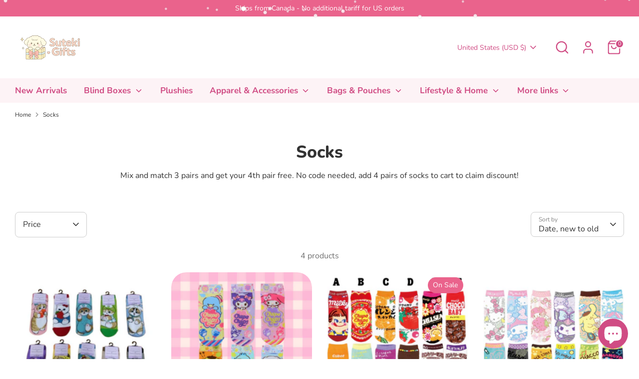

--- FILE ---
content_type: text/css
request_url: https://sutekigifts.com/cdn/shop/t/7/assets/swatches.css?v=176433663982607740121701649913
body_size: -309
content:
[data-swatch=black]{--swatch-background-color: #000000}[data-swatch=white],[data-swatch="white ears"]{--swatch-background-color: #FFFFFF}[data-swatch="blue ears"]{--swatch-background-color: #ADD8E6}[data-swatch=red],[data-swatch="red bow"]{--swatch-background-color: #FF0000}[data-swatch=green]{--swatch-background-color: #00FF00}[data-swatch=mint]{--swatch-background-color: #0ABAB5}[data-swatch=blue]{--swatch-background-color: #A7C7E7}[data-swatch=yellow]{--swatch-background-color: #fdfd96}[data-swatch=purple]{--swatch-background-color: #C3B1E1}[data-swatch=orange]{--swatch-background-color: #FFA500}[data-swatch=pink]{--swatch-background-color: #F8C8DC}[data-swatch="pink bow"]{--swatch-background-color: #FFC0CB}[data-swatch=brown]{--swatch-background-color: #A52A2A}[data-swatch="light brown"]{--swatch-background-color: #C4A484}[data-swatch="dark brown"]{--swatch-background-color: #4B3A26}[data-swatch=gray]{--swatch-background-color: #808080}[data-swatch=cyan]{--swatch-background-color: #00FFFF}[data-swatch=magenta]{--swatch-background-color: #FF00FF}[data-swatch=olive]{--swatch-background-color: #808000}[data-swatch=teal]{--swatch-background-color: #008080}[data-swatch=lavender]{--swatch-background-color: #E6E6FA}[data-swatch=maroon]{--swatch-background-color: #800000}[data-swatch=navy]{--swatch-background-color: #000080}[data-swatch=beige]{--swatch-background-color: #F5F5DC}[data-swatch=turquoise]{--swatch-background-color: #40E0D0}[data-swatch=gold]{--swatch-background-color: #FFD700}[data-swatch=silver]{--swatch-background-color: #C0C0C0}[data-swatch=indigo]{--swatch-background-color: #4B0082}[data-swatch="forest green"]{--swatch-background-color: #228B22}[data-swatch=coral]{--swatch-background-color: #FF6F61}[data-swatch="sky blue"]{--swatch-background-color: #87CEEB}[data-swatch=tan]{--swatch-background-color: #D2B48C}[data-swatch=salmon]{--swatch-background-color: #FA8072}[data-swatch="dark green"]{--swatch-background-color: #006400}[data-swatch=crimson]{--swatch-background-color: #DC143C}[data-swatch=peach]{--swatch-background-color: #FFDAB9}[data-swatch="hot pink"]{--swatch-background-color: #FF69B4}
/*# sourceMappingURL=/cdn/shop/t/7/assets/swatches.css.map?v=176433663982607740121701649913 */
